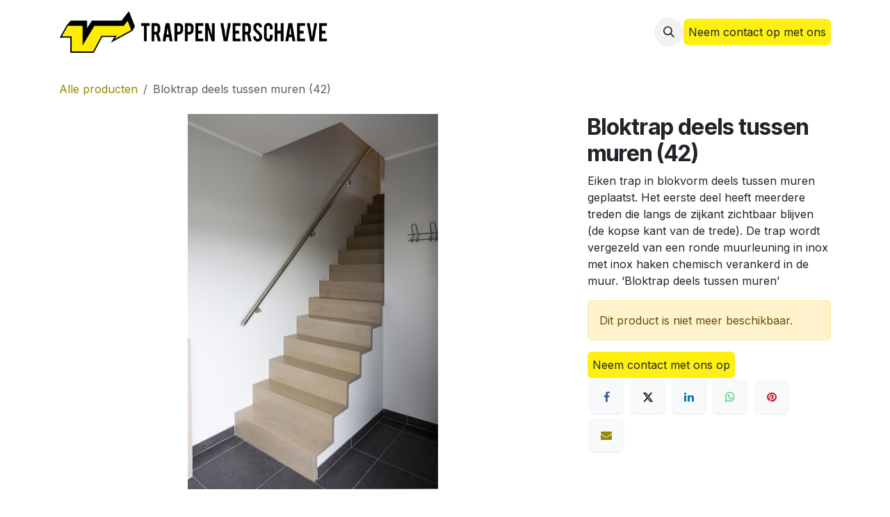

--- FILE ---
content_type: text/html; charset=utf-8
request_url: https://trappen-verschaeve.be/shop/1042-bloktrap-deels-tussen-muren-42-190498
body_size: 9632
content:

        

<!DOCTYPE html>
        
<html lang="nl-BE" data-website-id="1" data-main-object="product.template(190498,)" data-add2cart-redirect="1">
    <head>
        <meta charset="utf-8"/>
        <meta http-equiv="X-UA-Compatible" content="IE=edge"/>
        <meta name="viewport" content="width=device-width, initial-scale=1"/>
        <meta name="generator" content="Odoo"/>
        <meta name="description" content="Eiken trap in blokvorm deels tussen muren geplaatst. Het eerste deel heeft meerdere treden die langs de zijkant zichtbaar blijven (de kopse kant van de trede)."/>
        <meta name="keywords" content="bloktrap"/>
            
        <meta property="og:type" content="website"/>
        <meta property="og:title" content="Bloktrap deels tussen muren"/>
        <meta property="og:site_name" content="trappen-verschaeve"/>
        <meta property="og:url" content="https://trappen-verschaeve.be/shop/1042-bloktrap-deels-tussen-muren-42-190498"/>
        <meta property="og:image" content="https://trappen-verschaeve.be/web/image/product.template/190498/image_1024?unique=94d6605"/>
        <meta property="og:description" content="Eiken trap in blokvorm deels tussen muren geplaatst. Het eerste deel heeft meerdere treden die langs de zijkant zichtbaar blijven (de kopse kant van de trede)."/>
            
        <meta name="twitter:card" content="summary_large_image"/>
        <meta name="twitter:title" content="Bloktrap deels tussen muren"/>
        <meta name="twitter:image" content="https://trappen-verschaeve.be/web/image/product.template/190498/image_1024?unique=94d6605"/>
        <meta name="twitter:site" content="@TrappenVerschae"/>
        <meta name="twitter:description" content="Eiken trap in blokvorm deels tussen muren geplaatst. Het eerste deel heeft meerdere treden die langs de zijkant zichtbaar blijven (de kopse kant van de trede)."/>
        
        <link rel="alternate" hreflang="nl" href="https://trappen-verschaeve.be/shop/1042-bloktrap-deels-tussen-muren-42-190498"/>
        <link rel="alternate" hreflang="fr" href="https://trappen-verschaeve.be/fr_BE/shop/1042-escalier-bloc-en-partie-entre-les-murs-190498"/>
        <link rel="alternate" hreflang="x-default" href="https://trappen-verschaeve.be/shop/1042-bloktrap-deels-tussen-muren-42-190498"/>
        <link rel="canonical" href="https://trappen-verschaeve.be/shop/1042-bloktrap-deels-tussen-muren-42-190498"/>
        
        <link rel="preconnect" href="https://fonts.gstatic.com/" crossorigin=""/>
        <title>Bloktrap deels tussen muren</title>
        <link type="image/x-icon" rel="shortcut icon" href="/web/image/website/1/favicon?unique=f2ab1db"/>
        <link rel="preload" href="/web/static/src/libs/fontawesome/fonts/fontawesome-webfont.woff2?v=4.7.0" as="font" crossorigin=""/>
        <link type="text/css" rel="stylesheet" href="/web/assets/1/e604a6b/web.assets_frontend.min.css"/>
            <script src="/website/static/src/js/content/cookie_watcher.js"></script>
            <script>
                watch3rdPartyScripts(["youtu.be", "youtube.com", "youtube-nocookie.com", "instagram.com", "instagr.am", "ig.me", "vimeo.com", "dailymotion.com", "dai.ly", "youku.com", "tudou.com", "facebook.com", "facebook.net", "fb.com", "fb.me", "fb.watch", "tiktok.com", "x.com", "twitter.com", "t.co", "googletagmanager.com", "google-analytics.com", "google.com", "google.ad", "google.ae", "google.com.af", "google.com.ag", "google.al", "google.am", "google.co.ao", "google.com.ar", "google.as", "google.at", "google.com.au", "google.az", "google.ba", "google.com.bd", "google.be", "google.bf", "google.bg", "google.com.bh", "google.bi", "google.bj", "google.com.bn", "google.com.bo", "google.com.br", "google.bs", "google.bt", "google.co.bw", "google.by", "google.com.bz", "google.ca", "google.cd", "google.cf", "google.cg", "google.ch", "google.ci", "google.co.ck", "google.cl", "google.cm", "google.cn", "google.com.co", "google.co.cr", "google.com.cu", "google.cv", "google.com.cy", "google.cz", "google.de", "google.dj", "google.dk", "google.dm", "google.com.do", "google.dz", "google.com.ec", "google.ee", "google.com.eg", "google.es", "google.com.et", "google.fi", "google.com.fj", "google.fm", "google.fr", "google.ga", "google.ge", "google.gg", "google.com.gh", "google.com.gi", "google.gl", "google.gm", "google.gr", "google.com.gt", "google.gy", "google.com.hk", "google.hn", "google.hr", "google.ht", "google.hu", "google.co.id", "google.ie", "google.co.il", "google.im", "google.co.in", "google.iq", "google.is", "google.it", "google.je", "google.com.jm", "google.jo", "google.co.jp", "google.co.ke", "google.com.kh", "google.ki", "google.kg", "google.co.kr", "google.com.kw", "google.kz", "google.la", "google.com.lb", "google.li", "google.lk", "google.co.ls", "google.lt", "google.lu", "google.lv", "google.com.ly", "google.co.ma", "google.md", "google.me", "google.mg", "google.mk", "google.ml", "google.com.mm", "google.mn", "google.com.mt", "google.mu", "google.mv", "google.mw", "google.com.mx", "google.com.my", "google.co.mz", "google.com.na", "google.com.ng", "google.com.ni", "google.ne", "google.nl", "google.no", "google.com.np", "google.nr", "google.nu", "google.co.nz", "google.com.om", "google.com.pa", "google.com.pe", "google.com.pg", "google.com.ph", "google.com.pk", "google.pl", "google.pn", "google.com.pr", "google.ps", "google.pt", "google.com.py", "google.com.qa", "google.ro", "google.ru", "google.rw", "google.com.sa", "google.com.sb", "google.sc", "google.se", "google.com.sg", "google.sh", "google.si", "google.sk", "google.com.sl", "google.sn", "google.so", "google.sm", "google.sr", "google.st", "google.com.sv", "google.td", "google.tg", "google.co.th", "google.com.tj", "google.tl", "google.tm", "google.tn", "google.to", "google.com.tr", "google.tt", "google.com.tw", "google.co.tz", "google.com.ua", "google.co.ug", "google.co.uk", "google.com.uy", "google.co.uz", "google.com.vc", "google.co.ve", "google.co.vi", "google.com.vn", "google.vu", "google.ws", "google.rs", "google.co.za", "google.co.zm", "google.co.zw", "google.cat"]);
            </script>
        <script id="web.layout.odooscript" type="text/javascript">
            var odoo = {
                csrf_token: "63ac11a48eb911a568243494d8c7cc865fe47c4co1800649052",
                debug: "",
            };
        </script>
        <script type="text/javascript">
            odoo.__session_info__ = {"is_admin": false, "is_system": false, "is_public": true, "is_internal_user": false, "is_website_user": true, "uid": null, "is_frontend": true, "profile_session": null, "profile_collectors": null, "profile_params": null, "show_effect": false, "currencies": {"1": {"symbol": "\u20ac", "position": "after", "digits": [69, 2]}, "3": {"symbol": "$", "position": "before", "digits": [69, 2]}}, "quick_login": true, "bundle_params": {"lang": "nl_BE", "website_id": 1}, "test_mode": false, "websocket_worker_version": "18.0-7", "translationURL": "/website/translations", "cache_hashes": {"translations": "1a0fd203a6129766672c8c727df612be1c2489b8"}, "geoip_country_code": null, "geoip_phone_code": null, "lang_url_code": "nl_BE"};
            if (!/(^|;\s)tz=/.test(document.cookie)) {
                const userTZ = Intl.DateTimeFormat().resolvedOptions().timeZone;
                document.cookie = `tz=${userTZ}; path=/`;
            }
        </script>
        <script type="text/javascript" defer="defer" src="/web/assets/1/f087094/web.assets_frontend_minimal.min.js" onerror="__odooAssetError=1"></script>
        <script type="text/javascript" defer="defer" data-src="/web/assets/1/00fe7a3/web.assets_frontend_lazy.min.js" onerror="__odooAssetError=1"></script>
        
        
    </head>
    <body>



        <div id="wrapwrap" class="   ">
            <a class="o_skip_to_content btn btn-primary rounded-0 visually-hidden-focusable position-absolute start-0" href="#wrap">Overslaan naar inhoud</a>
                <header id="top" data-anchor="true" data-name="Header" data-extra-items-toggle-aria-label="Extra items knop" class="   o_header_fixed" style=" ">
                    
    <nav data-name="Navbar" aria-label="Hoofd" class="navbar navbar-expand-lg navbar-light o_colored_level o_cc d-none d-lg-block shadow-sm ">
        

            <div id="o_main_nav" class="o_main_nav container">
                
    <a data-name="Navbar Logo" href="/" class="navbar-brand logo me-4">
            
            <span role="img" aria-label="Logo of trappen-verschaeve" title="trappen-verschaeve"><img src="/web/image/website/1/logo/trappen-verschaeve?unique=f2ab1db" class="img img-fluid" width="95" height="40" alt="trappen-verschaeve" loading="lazy"/></span>
        </a>
    
                
    <ul role="menu" id="top_menu" class="nav navbar-nav top_menu o_menu_loading me-auto">
        

                    
    <li role="presentation" class="nav-item">
        <a role="menuitem" href="/" class="nav-link ">
            <span>Home</span>
        </a>
    </li>
    <li role="presentation" class="nav-item">
        <a role="menuitem" href="/shop" class="nav-link ">
            <span>Trappen</span>
        </a>
    </li>
    <li role="presentation" class="nav-item">
        <a role="menuitem" href="/appointment" class="nav-link ">
            <span>Maak afspraak</span>
        </a>
    </li>
    <li role="presentation" class="nav-item">
        <a role="menuitem" href="/blog" class="nav-link ">
            <span>Nieuws</span>
        </a>
    </li>
    <li role="presentation" class="nav-item dropdown ">
        <a data-bs-toggle="dropdown" href="#" role="menuitem" class="nav-link dropdown-toggle   ">
            <span>Academy</span>
        </a><ul role="menu" class="dropdown-menu ">
    <li role="presentation" class="">
        <a role="menuitem" href="/lexicon" class="dropdown-item ">
            <span>Lexicon van de trap</span>
        </a>
    </li>
    <li role="presentation" class="">
        <a role="menuitem" href="/trapverlichting" class="dropdown-item ">
            <span>Trapverlichting</span>
        </a>
    </li>
        </ul>
    </li>
    <li role="presentation" class="nav-item">
        <a role="menuitem" href="/trappen-aboutus" class="nav-link ">
            <span>Over ons </span>
        </a>
    </li>
                
    </ul>
                
                <ul class="navbar-nav align-items-center gap-2 flex-shrink-0 justify-content-end ps-3">
                    
        
            <li class="o_wsale_my_wish d-none  o_wsale_my_wish_hide_empty">
                <a href="/shop/wishlist" class="o_navlink_background btn position-relative rounded-circle p-1 text-center text-reset">
                    <div class="">
                        <i class="fa fa-1x fa-heart fa-stack"></i>
                        <sup class="my_wish_quantity o_animate_blink badge bg-primary position-absolute top-0 end-0 mt-n1 me-n1 rounded-pill">0</sup>
                    </div>
                </a>
            </li>
        
                    
        <li class="">
                <div class="modal fade css_editable_mode_hidden" id="o_search_modal" aria-hidden="true" tabindex="-1">
                    <div class="modal-dialog modal-lg pt-5">
                        <div class="modal-content mt-5">
    <form method="get" class="o_searchbar_form s_searchbar_input " action="/website/search" data-snippet="s_searchbar_input">
            <div role="search" class="input-group input-group-lg">
        <input type="search" name="search" class="search-query form-control oe_search_box border border-end-0 p-3 border-0 bg-light" placeholder="Zoeken..." value="" data-search-type="all" data-limit="5" data-display-image="true" data-display-description="true" data-display-extra-link="true" data-display-detail="true" data-order-by="name asc"/>
        <button type="submit" aria-label="Zoeken" title="Zoeken" class="btn oe_search_button border border-start-0 px-4 bg-o-color-4">
            <i class="oi oi-search"></i>
        </button>
    </div>

            <input name="order" type="hidden" class="o_search_order_by oe_unremovable" value="name asc"/>
            
    
        </form>
                        </div>
                    </div>
                </div>
                <a data-bs-target="#o_search_modal" data-bs-toggle="modal" role="button" title="Zoeken" href="#" class="btn rounded-circle p-1 lh-1 o_navlink_background text-reset o_not_editable">
                    <i class="oi oi-search fa-stack lh-lg"></i>
                </a>
        </li>
                    
                    
                    
                    
                    
        
        
                    
        <li class="">
            <div class="oe_structure oe_structure_solo ">
                <section class="oe_unremovable oe_unmovable s_text_block" data-snippet="s_text_block" data-name="Text">
                    <div class="container">
                        <a href="/contactus" class="oe_unremovable btn btn-primary btn_cta">Neem contact op met ons</a>
                    </div>
                </section>
            </div>
        </li>
                </ul>
            </div>
        
    </nav>
    <nav data-name="Navbar" aria-label="Mobile" class="navbar  navbar-light o_colored_level o_cc o_header_mobile d-block d-lg-none shadow-sm ">
        

        <div class="o_main_nav container flex-wrap justify-content-between">
            
    <a data-name="Navbar Logo" href="/" class="navbar-brand logo ">
            
            <span role="img" aria-label="Logo of trappen-verschaeve" title="trappen-verschaeve"><img src="/web/image/website/1/logo/trappen-verschaeve?unique=f2ab1db" class="img img-fluid" width="95" height="40" alt="trappen-verschaeve" loading="lazy"/></span>
        </a>
    
            <ul class="o_header_mobile_buttons_wrap navbar-nav flex-row align-items-center gap-2 mb-0">
        
            <li class="o_wsale_my_wish d-none  o_wsale_my_wish_hide_empty">
                <a href="/shop/wishlist" class="o_navlink_background_hover btn position-relative rounded-circle border-0 p-1 text-reset">
                    <div class="">
                        <i class="fa fa-1x fa-heart fa-stack"></i>
                        <sup class="my_wish_quantity o_animate_blink badge bg-primary position-absolute top-0 end-0 mt-n1 me-n1">0</sup>
                    </div>
                </a>
            </li>
        
                <li class="o_not_editable">
                    <button class="nav-link btn me-auto p-2" type="button" data-bs-toggle="offcanvas" data-bs-target="#top_menu_collapse_mobile" aria-controls="top_menu_collapse_mobile" aria-expanded="false" aria-label="Navigatie aan/uitzetten">
                        <span class="navbar-toggler-icon"></span>
                    </button>
                </li>
            </ul>
            <div id="top_menu_collapse_mobile" class="offcanvas offcanvas-end o_navbar_mobile">
                <div class="offcanvas-header justify-content-end o_not_editable">
                    <button type="button" class="nav-link btn-close" data-bs-dismiss="offcanvas" aria-label="Afsluiten"></button>
                </div>
                <div class="offcanvas-body d-flex flex-column justify-content-between h-100 w-100">
                    <ul class="navbar-nav">
                        
                        
        <li class="">
    <form method="get" class="o_searchbar_form s_searchbar_input " action="/website/search" data-snippet="s_searchbar_input">
            <div role="search" class="input-group mb-3">
        <input type="search" name="search" class="search-query form-control oe_search_box rounded-start-pill text-bg-light ps-3 border-0 bg-light" placeholder="Zoeken..." value="" data-search-type="all" data-limit="0" data-display-image="true" data-display-description="true" data-display-extra-link="true" data-display-detail="true" data-order-by="name asc"/>
        <button type="submit" aria-label="Zoeken" title="Zoeken" class="btn oe_search_button rounded-end-pill bg-o-color-3 pe-3">
            <i class="oi oi-search"></i>
        </button>
    </div>

            <input name="order" type="hidden" class="o_search_order_by oe_unremovable" value="name asc"/>
            
    
        </form>
        </li>
                        
    <ul role="menu" class="nav navbar-nav top_menu  text-center">
        

                            
    <li role="presentation" class="nav-item">
        <a role="menuitem" href="/" class="nav-link ">
            <span>Home</span>
        </a>
    </li>
    <li role="presentation" class="nav-item">
        <a role="menuitem" href="/shop" class="nav-link ">
            <span>Trappen</span>
        </a>
    </li>
    <li role="presentation" class="nav-item">
        <a role="menuitem" href="/appointment" class="nav-link ">
            <span>Maak afspraak</span>
        </a>
    </li>
    <li role="presentation" class="nav-item">
        <a role="menuitem" href="/blog" class="nav-link ">
            <span>Nieuws</span>
        </a>
    </li>
    <li role="presentation" class="nav-item dropdown ">
        <a data-bs-toggle="dropdown" href="#" role="menuitem" class="nav-link dropdown-toggle   ">
            <span>Academy</span>
        </a><ul role="menu" class="dropdown-menu position-relative rounded-0 o_dropdown_without_offset text-center">
    <li role="presentation" class="">
        <a role="menuitem" href="/lexicon" class="dropdown-item ">
            <span>Lexicon van de trap</span>
        </a>
    </li>
    <li role="presentation" class="">
        <a role="menuitem" href="/trapverlichting" class="dropdown-item ">
            <span>Trapverlichting</span>
        </a>
    </li>
        </ul>
    </li>
    <li role="presentation" class="nav-item">
        <a role="menuitem" href="/trappen-aboutus" class="nav-link ">
            <span>Over ons </span>
        </a>
    </li>
                        
    </ul>
                        
                        
                    </ul>
                    <ul class="navbar-nav gap-2 mt-3 w-100">
                        
                        
                        
        
        
                        
        <li class="">
            <div class="oe_structure oe_structure_solo ">
                <section class="oe_unremovable oe_unmovable s_text_block" data-snippet="s_text_block" data-name="Text">
                    <div class="container">
                        <a href="/contactus" class="oe_unremovable btn btn-primary btn_cta w-100">Neem contact op met ons</a>
                    </div>
                </section>
            </div>
        </li>
                    </ul>
                </div>
            </div>
        </div>
    
    </nav>
    
        </header>
                <main>
                    
            <div itemscope="itemscope" itemtype="http://schema.org/Product" id="wrap" class="js_sale o_wsale_product_page ecom-zoomable zoomodoo-next" data-ecom-zoom-click="1">
                <div class="oe_structure oe_empty oe_structure_not_nearest" id="oe_structure_website_sale_product_1" data-editor-message="DROP BUILDING BLOCKS HERE TO MAKE THEM AVAILABLE ACROSS ALL PRODUCTS"></div>
  <section id="product_detail" class="oe_website_sale container my-3 my-lg-4 " data-view-track="1" data-product-tracking-info="{&#34;item_id&#34;: 185463, &#34;item_name&#34;: &#34;Bloktrap deels tussen muren (42)&#34;, &#34;item_category&#34;: &#34;All&#34;, &#34;currency&#34;: &#34;EUR&#34;, &#34;price&#34;: 0.0}">
                    <div class="row align-items-center">
                        <div class="col d-flex align-items-center order-1 order-lg-0">
                            <ol class="o_wsale_breadcrumb breadcrumb p-0 mb-4 m-lg-0">
                                <li class="o_not_editable breadcrumb-item d-none d-lg-inline-block">
                                    <a href="/shop">
                                        <i class="oi oi-chevron-left d-lg-none me-1" role="presentation"></i>Alle producten
                                    </a>
                                </li>
                                <li class="o_not_editable breadcrumb-item d-lg-none">
                                    <a class="py-2 py-lg-0" href="/shop">
                                        <i class="oi oi-chevron-left me-1" role="presentation"></i>Alle producten
                                    </a>
                                </li>
                                <li class="breadcrumb-item d-none d-lg-inline-block active">
                                    <span>Bloktrap deels tussen muren (42)</span>
                                </li>
                            </ol>
                        </div>
                        <div class="col-lg-4 d-flex align-items-center">
                            <div class="d-flex justify-content-between w-100">
        <div class="o_pricelist_dropdown dropdown d-none">
            
                <a role="button" href="#" data-bs-toggle="dropdown" class="dropdown-toggle btn btn-light">
                    EUR
                </a>
                <div class="dropdown-menu" role="menu">
                </div>
            
        </div>
                            </div>
                        </div>
                    </div>
                    <div class="row" id="product_detail_main" data-name="Product Page" data-image_width="66_pc" data-image_layout="grid">
                        <div class="col-lg-8 mt-lg-4 o_wsale_product_images position-relative" data-image-amount="1">
        <div id="o-grid-product" class="mb-3" data-name="Product Grid" data-image_spacing="none" data-grid_columns="2">
            <div class="container position-relative overflow-hidden">
                <span class="o_ribbon d-none" style=""></span>
                
                <div class="row">

                        <div class="col o_wsale_product_page_grid_column d-flex flex-column px-0">
        <div class="m-0 oe_unmovable"><img src="/web/image/product.product/185463/image_1024/%5B1042%5D%20Bloktrap%20deels%20tussen%20muren%20%2842%29?unique=6736021" class="img img-fluid oe_unmovable product_detail_img w-100 mh-100" alt="Bloktrap deels tussen muren (42)" data-zoom="1" data-zoom-image="/web/image/product.product/185463/image_1920/%5B1042%5D%20Bloktrap%20deels%20tussen%20muren%20%2842%29?unique=6736021" loading="lazy"/></div>
                        </div>

                </div>
            </div>
        </div>
                        </div>
                        <div id="product_details" class="col-lg-4 mt-md-4">
                            <h1 itemprop="name">Bloktrap deels tussen muren (42)</h1>
                            <span itemprop="url" style="display:none;">https://trappen-verschaeve.be/shop/1042-bloktrap-deels-tussen-muren-42-190498</span>
                            <span itemprop="image" style="display:none;">https://trappen-verschaeve.be/web/image/product.template/190498/image_1920?unique=6736021</span>
                            <div class="oe_structure" placeholder="Een gedetailleerde en geformateerde omschrijving om je product te promoten op deze pagina. Gebruik &#39;/&#39; om meer functies te ontdekken."><p> Eiken trap in blokvorm deels tussen muren geplaatst. Het eerste deel heeft meerdere treden die langs de zijkant zichtbaar blijven (de kopse kant van de trede).  De trap wordt vergezeld van een ronde muurleuning in inox met inox haken chemisch verankerd in de muur. ‘Bloktrap deels tussen muren’ </p></div>
                            <p class="alert alert-warning">
                                Dit product is niet meer beschikbaar.
                            </p>
                            <div id="contact_us_wrapper" class="d-flex oe_structure oe_structure_solo ">
                                <section class="s_text_block" data-snippet="s_text_block" data-name="Text">
                                    <div class="container">
                                        <a class="btn btn-primary btn_cta" href="/contactus">
                                            Neem contact met ons op
                                        </a>
                                    </div>
                                </section>
                            </div>
                            <div id="product_attributes_simple">
                                <table class="table table-sm text-muted d-none">
                                </table>
                            </div>
                            <div id="o_product_terms_and_share" class="d-flex justify-content-between flex-column flex-md-row align-items-md-end gap-3 mb-3">
            <div data-snippet="s_share" data-name="Share" class="s_share text-start o_no_link_popover">
                <h4 class="s_share_title d-none o_default_snippet_text">Delen</h4>
                <a href="https://www.facebook.com/sharer/sharer.php?u={url}" target="_blank" aria-label="Facebook" class="s_share_facebook">
                    <i class="fa fa-facebook rounded shadow-sm"></i>
                </a>
                <a href="https://twitter.com/intent/tweet?text={title}&amp;url={url}" target="_blank" aria-label="X" class="s_share_twitter">
                    <i class="fa fa-twitter rounded shadow-sm"></i>
                </a>
                <a href="https://www.linkedin.com/sharing/share-offsite/?url={url}" target="_blank" aria-label="LinkedIn" class="s_share_linkedin">
                    <i class="fa fa-linkedin rounded shadow-sm"></i>
                </a>
                <a href="https://wa.me/?text={title}" target="_blank" aria-label="WhatsApp" class="s_share_whatsapp">
                    <i class="fa fa-whatsapp rounded shadow-sm"></i>
                </a>
                <a href="https://pinterest.com/pin/create/button/?url={url}&amp;media={media}&amp;description={title}" target="_blank" aria-label="Pinterest" class="s_share_pinterest">
                    <i class="fa fa-pinterest rounded shadow-sm"></i>
                </a>
                <a href="mailto:?body={url}&amp;subject={title}" aria-label="E-mail" class="s_share_email">
                    <i class="fa fa-envelope rounded shadow-sm"></i>
                </a>
            </div></div>
            <input id="wsale_user_email" type="hidden" value=""/>
                        </div>
                    </div>
                </section>
                
            <div class="oe_structure oe_structure_solo oe_unremovable oe_unmovable" id="oe_structure_website_sale_recommended_products">
                <section data-snippet="s_dynamic_snippet_products" class="oe_unmovable oe_unremovable s_dynamic_snippet_products o_wsale_alternative_products s_dynamic pt32 pb32 o_colored_level s_product_product_borderless_1 o_dynamic_snippet_empty" data-name="Alternative Products" style="background-image: none;" data-template-key="website_sale.dynamic_filter_template_product_product_borderless_1" data-product-category-id="all" data-number-of-elements="4" data-number-of-elements-small-devices="1" data-number-of-records="16" data-carousel-interval="5000" data-bs-original-title="" title="" data-filter-id="10">
                    <div class="container o_not_editable">
                        <div class="css_non_editable_mode_hidden">
                            <div class="missing_option_warning alert alert-info rounded-0 fade show d-none d-print-none o_default_snippet_text">
                                Je dynamische Snippet wordt hier weergegeven...
                                Dit bericht wordt weergegeven omdat je niet zowel een filter als een sjabloon hebt opgegeven om te gebruiken.
                            </div>
                        </div>
                        <div class="dynamic_snippet_template"></div>
                    </div>
                </section>
            </div><div class="oe_structure oe_empty oe_structure_not_nearest mt16" id="oe_structure_website_sale_product_2" data-editor-message="DROP BUILDING BLOCKS HERE TO MAKE THEM AVAILABLE ACROSS ALL PRODUCTS"></div>
  </div>
        
        <div id="o_shared_blocks" class="oe_unremovable"></div>
                </main>
                <footer id="bottom" data-anchor="true" data-name="Footer" class="o_footer o_colored_level o_cc ">
                    <div id="footer" class="oe_structure oe_structure_solo">
            <section class="s_text_block pt40 pb16" data-snippet="s_text_block" data-name="Text">
                <div class="container">
                    <div class="row">
                        <div class="col-lg-2 pt24 pb24">
                            <h5 class="mb-3">Handige links</h5>
                            <ul class="list-unstyled">
                                <li><a href="/">Startpagina</a></li>
                                <li><a href="#">Over ons</a></li>
                                <li><a href="#">Producten</a></li>
                                <li><a href="#">Diensten</a></li>
                                <li><a href="#">Juridische</a></li>
                                
                                <li><a href="/contactus">Neem contact op met ons</a></li>
                            </ul>
                        </div>
                        <div class="col-lg-5 pt24 pb24">
                            <h5 class="mb-3">Over ons</h5>
                            <p>We zijn een team van gepassioneerde mensen wiens doel het is om ieders leven te verbeteren door middel van ontwrichtende producten. We bouwen geweldige producten om je zakelijke problemen op te lossen.
<br/><br/>Onze producten zijn ontworpen voor kleine tot middelgrote bedrijven die hun prestaties willen optimaliseren.</p>
                        </div>
                        <div id="connect" class="col-lg-4 offset-lg-1 pt24 pb24">
                            <h5 class="mb-3">Volg ons</h5>
                            <ul class="list-unstyled">
                                <li><i class="fa fa-comment fa-fw me-2"></i><span><a href="/contactus">Neem contact op met ons</a></span></li>
                                
                                <li><i class="fa fa-envelope fa-fw me-2"></i><span><a href="mailto:info@trappen-verschaeve.be">info@trappen-verschaeve.be</a></span></li>
                                <li><i class="fa fa-phone fa-fw me-2"></i><span class="o_force_ltr"><a href="tel:+32 56 42 62 07">+32 56 42 62 07</a></span></li>
                                
                            </ul>
                            <div class="s_social_media text-start o_not_editable" data-snippet="s_social_media" data-name="Social Media" contenteditable="false">
                                <h5 class="s_social_media_title d-none" contenteditable="true">Volg ons</h5>
                                <a href="/website/social/facebook" class="s_social_media_facebook" target="_blank" aria-label="Facebook">
                                    <i class="fa fa-facebook rounded-circle shadow-sm o_editable_media"></i>
                                </a>
                                <a href="/website/social/twitter" class="s_social_media_twitter" target="_blank" aria-label="X">
                                    <i class="fa fa-twitter rounded-circle shadow-sm o_editable_media"></i>
                                </a>
                                <a href="/website/social/linkedin" class="s_social_media_linkedin" target="_blank" aria-label="LinkedIn">
                                    <i class="fa fa-linkedin rounded-circle shadow-sm o_editable_media"></i>
                                </a>
                                <a href="/" class="text-800" aria-label="Extra groot">
                                    <i class="fa fa-home rounded-circle shadow-sm o_editable_media"></i>
                                </a>
                            </div>
                        </div>
                    </div>
                </div>
            </section>
        </div>
    <div class="o_footer_copyright o_colored_level o_cc" data-name="Copyright">
                        <div class="container py-3">
                            <div class="row">
                                <div class="col-sm text-center text-sm-start text-muted">
                                    <span class="o_footer_copyright_name me-2">Copyright &copy; Bedrijfsnaam</span>
        
            <div class="js_language_selector  dropup d-print-none">
                <button type="button" data-bs-toggle="dropdown" aria-haspopup="true" aria-expanded="true" class="border-0 dropdown-toggle btn btn-sm btn-outline-secondary">
    <img class="o_lang_flag " src="/base/static/img/country_flags/be.png?height=25" alt="" loading="lazy"/>
                    <span class=""> Nederlands (BE)</span>
                </button>
                <div role="menu" class="dropdown-menu ">
                        <a class="dropdown-item js_change_lang active" role="menuitem" href="/shop/1042-bloktrap-deels-tussen-muren-42-190498" data-url_code="nl_BE" title=" Nederlands (BE)">
    <img class="o_lang_flag " src="/base/static/img/country_flags/be.png?height=25" alt="" loading="lazy"/>
                            <span class=""> Nederlands (BE)</span>
                        </a>
                        <a class="dropdown-item js_change_lang " role="menuitem" href="/fr_BE/shop/1042-escalier-bloc-en-partie-entre-les-murs-190498" data-url_code="fr_BE" title=" Français (BE)">
    <img class="o_lang_flag " src="/base/static/img/country_flags/be.png?height=25" alt="" loading="lazy"/>
                            <span class=""> Français (BE)</span>
                        </a>
                </div>
            </div>
        
    </div>
                                <div class="col-sm text-center text-sm-end o_not_editable">
                                </div>
                            </div>
                        </div>
                    </div>
                </footer>
        <div id="website_cookies_bar" class="s_popup o_snippet_invisible d-none o_no_save" data-name="Cookies Bar" data-vcss="001" data-invisible="1">
            <div class="modal s_popup_bottom s_popup_no_backdrop o_cookies_discrete" data-show-after="500" data-display="afterDelay" data-consents-duration="999" data-bs-focus="false" data-bs-backdrop="false" data-bs-keyboard="false" tabindex="-1" role="dialog">
                <div class="modal-dialog d-flex s_popup_size_full">
                    <div class="modal-content oe_structure">
                        
                        <section class="o_colored_level o_cc o_cc1">
                            <div class="container">
                                <div class="row">
                                    <div class="col-lg-8 pt16">
                                        <p>
                                            <span class="pe-1">We gebruiken cookies om je een betere gebruikerservaring op deze website te bieden.</span>
                                            <a href="/cookie-policy" class="o_cookies_bar_text_policy btn btn-link btn-sm px-0">Cookiebeleid</a>
                                        </p>
                                    </div>
                                    <div class="col-lg-4 text-end pt16 pb16">
                                        <a href="#" id="cookies-consent-essential" role="button" class="js_close_popup btn btn-outline-primary rounded-circle btn-sm px-2">Alleen het essentiële</a>
                                        <a href="#" id="cookies-consent-all" role="button" class="js_close_popup btn btn-outline-primary rounded-circle btn-sm">Ik ga akkoord</a>
                                    </div>
                                </div>
                            </div>
                        </section>
                    </div>
                </div>
            </div>
        </div>
            </div>
            <script id="tracking_code" async="async" src="about:blank" data-need-cookies-approval="true" data-nocookie-src="https://www.googletagmanager.com/gtag/js?id=G-SSNCQ9L3SB"></script>
            <script id="tracking_code_config">
                window.dataLayer = window.dataLayer || [];
                function gtag(){dataLayer.push(arguments);}
                gtag('consent', 'default', {
                    'ad_storage': 'denied',
                    'ad_user_data': 'denied',
                    'ad_personalization': 'denied',
                    'analytics_storage': 'denied',
                });
                gtag('js', new Date());
                gtag('config', 'G-SSNCQ9L3SB');
                function allConsentsGranted() {
                    gtag('consent', 'update', {
                        'ad_storage': 'granted',
                        'ad_user_data': 'granted',
                        'ad_personalization': 'granted',
                        'analytics_storage': 'granted',
                    });
                }
                    document.addEventListener(
                        "optionalCookiesAccepted",
                        allConsentsGranted,
                        {once: true}
                    );
            </script>
        
        </body>
</html>